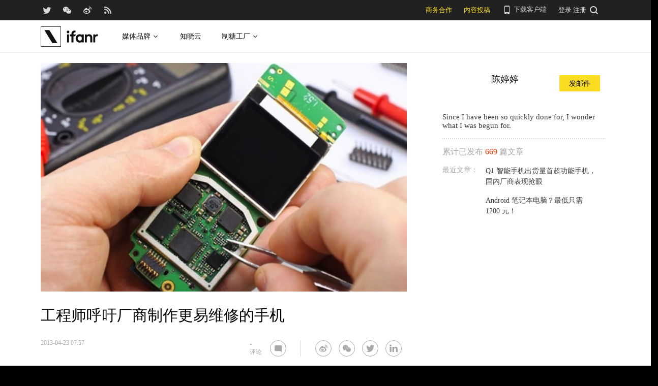

--- FILE ---
content_type: text/html; charset=UTF-8
request_url: https://www.ifanr.com/news/281418
body_size: 13775
content:
<!DOCTYPE html>
<html lang="zh-CN">
<head>
  <meta charset="UTF-8">
  <meta property="og:site_name" content="爱范儿" />
<meta property="og:type" content="article" />
<meta property="og:url" content="https://www.ifanr.com/news/281418" />
<meta property="og:title" content="工程师呼吁厂商制作更易维修的手机" />
<meta property="og:image" content="https://s3.ifanr.com/wp-content/uploads/2013/04/520.jpg" />
<meta name="weibo: article:create_at" content="2013-04-23 15:57:32" />
<meta name="weibo: article:update_at" content="2013-04-23 17:06:07" />
  <meta name="MSSmartTagsPreventParsing" content="true" />
  <meta http-equiv="imagetoolbar" content="no" />
  <meta name="robots" content="all" />
  <meta name="viewport" content="width=device-width, initial-scale=1.0, user-scalable=yes"/>
  <title> 工程师呼吁厂商制作更易维修的手机 | 爱范儿 </title>
  <link rel="shortcut icon" href="https://images.ifanr.cn/wp-content/themes/ifanr-5.0-pc/static/images/favicon.ico" />
  <link rel="dns-prefetch" href="//7tn0u2fl3q-dsn.algolia.net/">
  <link rel="dns-prefetch" href="//at.alicdn.com/">
  <link rel="dns-prefetch" href="//cdn.ifanr.cn/">
  <link rel="dns-prefetch" href="//images.ifanr.cn/">
  <link rel="dns-prefetch" href="//s3.ifanr.com/">
  <link rel="dns-prefetch" href="//sso.ifanr.com/">
  <meta name="theme-color" content="#000">
    <meta property="og:site_name" content="爱范儿" />
  <meta property="og:type" content="article" />
      <meta property="og:url" content="https://www.ifanr.com" />
      <script type="application/ld+json">
  {
    "@context": "http://schema.org",
    "@type": "Article",
    "headline":"",
    "mainEntityOfPage": {
      "@type": "WebPage",
      "@id": "https://www.ifanr.com/news/281418"
    },
    "image": "https://s3.ifanr.com/wp-content/uploads/2013/04/520.jpg",
    "datePublished": "2013-04-23 15:57:32",
    "dateModified":"2013-04-23 17:06:07",
    "author": {
      "@type": "Person",
      "name":"陈婷婷"
    },
     "publisher": {
      "@type": "Organization",
      "name": "ifanr",
      "logo": {
        "@type": "ImageObject",
        "url": "https://dl.ifanr.cn/ifanr/ifanr-logo.jpg"
      }
    },
    "description": ""
  }
  </script>

  
<!-- BEGIN Metadata added by Add-Meta-Tags WordPress plugin -->
<meta name="description" content="如今，一些厂商倾向于将手机设备打造地更精致更具流线型，时常会使用更封闭的设计和原材料，使得手机很难维修。根据 Mashable 的报道，近日 IEEE（国际..." />
<meta name="keywords" content="ifanr, 爱范儿, 3r 原则, ieee, 维修" />
<meta property="og:site_name" content="爱范儿" />
<meta property="og:type" content="article" />
<meta property="og:title" content="工程师呼吁厂商制作更易维修的手机" />
<meta property="og:url" content="https://www.ifanr.com/news/281418" />
<meta property="og:description" content="如今，一些厂商倾向于将手机设备打造地更精致更具流线型，时常会使用更封闭的设计和原材料，使得手机很难维修。根据 Mashable 的报道，近日 IEEE（国际..." />
<meta property="og:locale" content="zh_CN" />
<meta property="og:updated_time" content="2013-04-23T17:06:07+00:00" />
<meta property="og:image" content="https://s3.ifanr.com/wp-content/uploads/2013/04/520.jpg" />
<meta property="og:image:secure_url" content="https://s3.ifanr.com/wp-content/uploads/2013/04/520.jpg" />
<meta property="og:image:width" content="600" />
<meta property="og:image:height" content="375" />
<meta property="og:image:type" content="image/jpeg" />
<meta property="article:published_time" content="2013-04-23T15:57:32+00:00" />
<meta property="article:modified_time" content="2013-04-23T17:06:07+00:00" />
<meta property="article:author" content="https://www.ifanr.com/author/anthill562" />
<meta property="article:publisher" content="https://www.ifanr.com/" />
<meta property="article:tag" content="ifanr" />
<meta property="article:tag" content="爱范儿" />
<meta property="article:tag" content="3r 原则" />
<meta property="article:tag" content="ieee" />
<meta property="article:tag" content="维修" />
<meta name="twitter:card" content="summary_large_image" />
<meta name="twitter:site" content="@ifanr" />
<meta name="twitter:title" content="工程师呼吁厂商制作更易维修的手机" />
<meta name="twitter:description" content="如今，一些厂商倾向于将手机设备打造地更精致更具流线型，时常会使用更封闭的设计和原材料，使得手机很难维修。根据 Mashable 的报道，近日 IEEE（国际..." />
<meta name="twitter:image:src" content="https://s3.ifanr.com/wp-content/uploads/2013/04/520.jpg" />
<meta name="twitter:image:width" content="600" />
<meta name="twitter:image:height" content="375" />
<!-- END Metadata added by Add-Meta-Tags WordPress plugin -->

<link rel='dns-prefetch' href='//images.ifanr.cn' />
<link rel='dns-prefetch' href='//s.w.org' />
<link rel='dns-prefetch' href='//s3.ifanr.com' />
<link rel='stylesheet' id='videojs-css'  href='https://images.ifanr.cn/wp-content/plugins/more-editor-style/editor-function-button-style.css?ver=4.9.9' type='text/css' media='all' />
<link rel='stylesheet' id='doge-style-css'  href='//images.ifanr.cn/wp-content/themes/ifanr-5.0-pc/static/dist/app-85e04f4bc4.min.css?ver=4.9.9' type='text/css' media='all' />
<link rel='stylesheet' id='widgetbuzz-css'  href='//images.ifanr.cn/wp-content/plugins/ifanr-widget-buzz/dist/build/buzz.auto_create_ts_1446046962.css?ver=4.9.9' type='text/css' media='all' />
<link rel='https://api.w.org/' href='https://www.ifanr.com/wp-json/' />
<link rel="EditURI" type="application/rsd+xml" title="RSD" href="https://www.ifanr.com/xmlrpc.php?rsd" />
<link rel="wlwmanifest" type="application/wlwmanifest+xml" href="https://images.ifanr.cn/wp-includes/wlwmanifest.xml" /> 
<link rel='prev' title='时尚设计电商 Fab 估值 10 亿美元！' href='https://www.ifanr.com/news/281406' />
<link rel='next' title='英国运营商 EE 宣布其 4G 用户量已达 31.8 万' href='https://www.ifanr.com/news/281480' />
<link rel="canonical" href="https://www.ifanr.com/news/281418" />
<link rel="alternate" type="application/json+oembed" href="https://www.ifanr.com/wp-json/oembed/1.0/embed?url=https%3A%2F%2Fwww.ifanr.com%2Fnews%2F281418" />
<link rel="alternate" type="text/xml+oembed" href="https://www.ifanr.com/wp-json/oembed/1.0/embed?url=https%3A%2F%2Fwww.ifanr.com%2Fnews%2F281418&#038;format=xml" />
<script type="12a75641e1dc787fa2913919-text/javascript">
/* Try to get out of frames! */
var isAppsoWebsite = /^https?:\/\/(www\.)?ifanr\.com\/app\/?/.test(document.location.href);
if (window.top != window.self && !isAppsoWebsite) {
  window.top.location = self.location.href;
}

var ga = ga || function() {(ga.q = ga.q || []).push(arguments)};

var STATIC_URL = "https://images.ifanr.cn/wp-content/themes/ifanr-5.0-pc/static/";
var POST_DEFAULT_THUMBNAIL_SMALL = "https://images.ifanr.cn/wp-content/themes/ifanr-5.0-pc/static/images/ifanr/article-default-thumbnail-small.jpg";
var POST_DEFAULT_THUMBNAIL_MIDDLE = "https://images.ifanr.cn/wp-content/themes/ifanr-5.0-pc/static/images/ifanr/article-default-thumbnail-middle.jpg";
var IMG_LARGE = "720",
    IMG_MEDIUM = "320",
    IMG_SMALL = "260",
    IMG_XSMALL = "100";
</script>
  

  <script type="12a75641e1dc787fa2913919-text/javascript">
    USER = {};
    USER.SSO_URL_MYACCOUNT = 'https://sso.ifanr.com/myaccount/';
    USER.SSO_URL_LOGIN = 'https://sso.ifanr.com/embed/login/' + '?referer=' + location.origin;
    USER.SSO_URL_REGISTER = 'https://sso.ifanr.com/embed/login/#register' + '?referer=' + location.origin;
    USER.SSO_URL_LOGOUT = '';
    USER.SSO_USER_ACTIVITY = 'https://sso.ifanr.com/myactivity/';

    IFR = {};
    IFR.apiUrl = '/api/v3.0/';
    IFR.staticUrl = "https://images.ifanr.cn/wp-content/themes/ifanr-5.0-pc/static/"
    IFR.slideNum = 3;
    IFR.apiNonce = {
      appkey: 'lI5287M8UyxBI98U2YKq',
      timestamp: '1769822883',
      sign: 'd02a301228d359296f762dbebb3d3d86'
    };
    IFR.ssoHost = 'https://sso.ifanr.com/';

    IFR.COLLECTION_LOAD_MORE_URL = '';

      </script>

  

</head>

<body class="news-template-default single single-news postid-281418" data-component="TextClamp">
  <div class="page-body">

        <div id="progress-bar"><div class="white"></div><div class="red"></div></div>

    <div class="sidebar-drawer-menu-overlay js-drawer-menu-overlay--hide"
    data-component="DrawerMenuOverlay">
  <div class="sidebar-drawer-menu">
    <header class="sidebar-drawer-menu__title menu-wrap-seprator">分类</header>
    <div class="menu-wrap">
      <ul>
                <li class="menu-wrap__item menu-wrap-seprator"><a href="https://www.ifanr.com/category/aigc">AIGC</a></li>
                <li class="menu-wrap__item menu-wrap-seprator"><a href="https://www.ifanr.com/category/cartoon-saloon">Cartoon Saloon</a></li>
                <li class="menu-wrap__item menu-wrap-seprator"><a href="https://www.ifanr.com/category/ces2018">CES 2018</a></li>
                <li class="menu-wrap__item menu-wrap-seprator"><a href="https://www.ifanr.com/category/cesaisa">CES Asia</a></li>
                <li class="menu-wrap__item menu-wrap-seprator"><a href="https://www.ifanr.com/category/ces2019">CES2019</a></li>
                <li class="menu-wrap__item menu-wrap-seprator"><a href="https://www.ifanr.com/category/ifanq">ifanQ</a></li>
                <li class="menu-wrap__item menu-wrap-seprator"><a href="https://www.ifanr.com/category/top-rank">ifanRank</a></li>
                <li class="menu-wrap__item menu-wrap-seprator"><a href="https://www.ifanr.com/category/ifanrank">ifanrank</a></li>
                <li class="menu-wrap__item menu-wrap-seprator"><a href="https://www.ifanr.com/category/top-rank/ifanrank-top-rank">ifanRank</a></li>
                <li class="menu-wrap__item menu-wrap-seprator"><a href="https://www.ifanr.com/category/ifanrank-2018">ifanRank 2018</a></li>
                <li class="menu-wrap__item menu-wrap-seprator"><a href="https://www.ifanr.com/category/mindtalk">MindTalk</a></li>
                <li class="menu-wrap__item menu-wrap-seprator"><a href="https://www.ifanr.com/category/mwc-2018">MWC 2018</a></li>
                <li class="menu-wrap__item menu-wrap-seprator"><a href="https://www.ifanr.com/category/interviews">专访</a></li>
                <li class="menu-wrap__item menu-wrap-seprator"><a href="https://www.ifanr.com/category/product">产品</a></li>
                <li class="menu-wrap__item menu-wrap-seprator"><a href="https://www.ifanr.com/category/people">人物</a></li>
                <li class="menu-wrap__item menu-wrap-seprator"><a href="https://www.ifanr.com/category/business">公司</a></li>
                <li class="menu-wrap__item menu-wrap-seprator"><a href="https://www.ifanr.com/category/candysign">制糖工厂</a></li>
                <li class="menu-wrap__item menu-wrap-seprator"><a href="https://www.ifanr.com/category/%e5%95%86%e4%b8%9a">商业</a></li>
                <li class="menu-wrap__item menu-wrap-seprator"><a href="https://www.ifanr.com/category/%e5%9b%be%e8%ae%b0">图记</a></li>
                <li class="menu-wrap__item menu-wrap-seprator"><a href="https://www.ifanr.com/category/%e5%a5%bd%e8%8e%b1%e5%9d%9e">好莱坞</a></li>
                <li class="menu-wrap__item menu-wrap-seprator"><a href="https://www.ifanr.com/category/%e5%b0%8f%e7%a8%8b%e5%ba%8f">小程序</a></li>
                <li class="menu-wrap__item menu-wrap-seprator"><a href="https://www.ifanr.com/category/%e5%b9%bf%e5%91%8a">广告</a></li>
                <li class="menu-wrap__item menu-wrap-seprator"><a href="https://www.ifanr.com/category/%e6%96%87%e5%a8%b1">文娱</a></li>
                <li class="menu-wrap__item menu-wrap-seprator"><a href="https://www.ifanr.com/category/innovation">新创</a></li>
                <li class="menu-wrap__item menu-wrap-seprator"><a href="https://www.ifanr.com/category/%e6%96%b0%e6%b6%88%e8%b4%b9">新消费</a></li>
                <li class="menu-wrap__item menu-wrap-seprator"><a href="https://www.ifanr.com/category/ifanrnews">早报</a></li>
                <li class="menu-wrap__item menu-wrap-seprator"><a href="https://www.ifanr.com/category/evaluation">模范评测</a></li>
                <li class="menu-wrap__item menu-wrap-seprator"><a href="https://www.ifanr.com/category/%e6%b1%bd%e8%bd%a6">汽车</a></li>
                <li class="menu-wrap__item menu-wrap-seprator"><a href="https://www.ifanr.com/category/game-special">游戏</a></li>
                <li class="menu-wrap__item menu-wrap-seprator"><a href="https://www.ifanr.com/category/ifanr">爱范儿</a></li>
                <li class="menu-wrap__item menu-wrap-seprator"><a href="https://www.ifanr.com/category/special">特稿</a></li>
                <li class="menu-wrap__item menu-wrap-seprator"><a href="https://www.ifanr.com/category/life">生活</a></li>
                <li class="menu-wrap__item menu-wrap-seprator"><a href="https://www.ifanr.com/category/%e7%a1%ac%e4%bb%b6">硬件</a></li>
                <li class="menu-wrap__item menu-wrap-seprator"><a href="https://www.ifanr.com/category/tangzhi">糖纸</a></li>
                <li class="menu-wrap__item menu-wrap-seprator"><a href="https://www.ifanr.com/category/tangzhi-evaluation">糖纸众测</a></li>
                <li class="menu-wrap__item menu-wrap-seprator"><a href="https://www.ifanr.com/category/%e8%8c%83%e8%af%84">范评</a></li>
                <li class="menu-wrap__item menu-wrap-seprator"><a href="https://www.ifanr.com/category/intelligentcar">董车会</a></li>
                <li class="menu-wrap__item menu-wrap-seprator"><a href="https://www.ifanr.com/video">视频</a></li>
                <li class="menu-wrap__item menu-wrap-seprator"><a href="https://www.ifanr.com/category/%e8%ae%be%e8%ae%a1">设计</a></li>
                <li class="menu-wrap__item menu-wrap-seprator"><a href="https://www.ifanr.com/category/review">评测</a></li>
                <li class="menu-wrap__item menu-wrap-seprator"><a href="https://www.ifanr.com/category/%e8%bd%af%e4%bb%b6">软件</a></li>
                <li class="menu-wrap__item menu-wrap-seprator"><a href="https://www.ifanr.com/category/future">近未来</a></li>
              </ul>
            <div class="special-section">
              </div>
    </div>
  </div>
</div>
          <header class="c-global-header" data-component="Navbar" role="navigation" aria-label="网站导航">
      <div class="c-header-sns" data-component="UserPanel">
  <div class="c-header-sns__wrapper">
    <div class="c-header-sns__icons">
      <a class="ifanrx ifanrx-twitter1"
         href="https://x.com/ifanr"
         aria-label="爱范儿官方 Twitter"
         ga-bind="click" ga-action="Clicktwitter" ga-category="ArticlePage_Topbar" ga-label="TwitterButton"></a>
      <a class="ifanrx ifanrx-wechat1"
         href="https://www.ifanr.com/weixin"
         aria-label="爱范儿官方微信"
         ga-bind="click" ga-action="ClickWeChat" ga-category="ArticlePage_Topbar" ga-label="WeChatButton"></a>
      <a class="ifanrx ifanrx-weibo1"
         href="http://weibo.com/ifanr"
         aria-label="爱范儿官方微博"
         ga-bind="click" ga-action="ClickWeibo" ga-category="ArticlePage_Topbar" ga-label="WeiboButton"></a>
      <a class="ifanrx ifanrx-rss1"
         href="https://www.ifanr.com/feed"
         aria-label="爱范儿 RSS"
         ga-bind="click" ga-action="ClicktRss" ga-category="ArticlePage_Topbar" ga-label="RssButton"></a>
    </div>
    <div class="c-header-sns__about">
      <a class="c-header-navbar__cooperation" href="https://www.ifanr.com/adinfo" ga-category="ArticlePage_Topbar"
         ga-bind="click" ga-category="Bar" ga-action="Cooperation">商务合作</a>
      <a class="c-header-navbar__report" href="https://www.ifanr.com/about/contribute/" ga-category="ArticlePage_Topbar"
         ga-bind="click" ga-category="Bar" ga-action="Report">内容投稿</a>
      <div class="c-header-sns__about--hover" href="javascript:;">
        <a href="/ifanr-app-download/" target="_blank" ga-category="ArticlePage_Topbar" ga-bind="click">
          <i class="ifanrx ifanrx-phone icon-phone"></i>
          下载客户端
        </a>
        <div class="c-download-client o-navbar-tooltip" ga-bind="hover" ga-action="" ga-category="ArticlePage_Topbar">
          <img src="https://images.ifanr.cn/wp-content/themes/ifanr-5.0-pc/static/images/ifanr-app.png" alt="下载客户端">
          <div class="o-navbar-tooltip__spliter"></div>
          <img src="https://images.ifanr.cn/wp-content/themes/ifanr-5.0-pc/static/images/ifanr/ifanr-nav-logo.svg" alt="爱范儿 logo">
        </div>
      </div>
      <ul class="c-global-navbar__user c-user-bar" data-component="SSOUser">
        <li class="js-navbar-user-unauthenticated c-user-bar__unauthenticated">
          <div class="c-global-navbar-login js-button-login" ga-bind="click" ga-category="Login" ga-action="ClickLogin"
             ga-label="LoginButton" role="link" aria-label="登录">登录</div>
        </li>
        <li class="js-navbar-user-unauthenticated c-user-bar__unauthenticated">
          <div class="c-global-navbar-login js-button-register" ga-bind="click" ga-category="ArticlePage_Topbar"
             ga-action="ToSign-up" ga-label="Sign-upButton" role="link" aria-label="注册">注册</div>
        </li>
        <li class="js-navbar-user-authenticated c-user-bar__authenticated is-hidden">
          <img class="js-user-avatar c-user-bar__avatar" src="" ga-bind="click" ga-category="ArticlePage_Topbar"
               ga-action="Profile" ga-label="enter">
        </li>
        <div class="user-panel hidden">
  <div class="user-card">
    <div class="user-info">
      <img class="user-info__avatar" src="#" alt="" ga-bind="click" ga-category="Head" ga-action="Profile" ga-label="avator">
      <div class="user-info__nickname-email">
        <span class="user-info__nickname"></span>
        <span class="user-info__email"></span>
      </div>
      <a href="https://sso.ifanr.com/myaccount/" target="_blank" class="cover-block">
      
      </a>
    </div>
    <ul class="user-nav">
      <li><a href="https://sso.ifanr.com/myactivity/" ga-bind="click" ga-category="Head" ga-action="Profile" ga-label="myrecent" target="_blank">我的动态</a></li>
      <li><a href="https://sso.ifanr.com/mymessage/" ga-bind="click" ga-category="Head" ga-action="Profile" ga-label="notice" target="_blank">消息中心<span class="notification-count"></span></a></li>
      <li><a href="https://sso.ifanr.com/mycollection/" ga-bind="click" ga-category="Head" ga-action="Profile" ga-label="mycollection" target="_blank">我的收藏</a></li>
      <li><a href="https://sso.ifanr.com/myaccount/" ga-bind="click" ga-category="Head" ga-action="Profile" ga-label="mysetting" target="_blank">账户设置</a></li>
    </ul>
    <a href="https://sso.ifanr.com/logout/" class="user-card__logout-link" ga-bind="click" ga-category="Head" ga-action="Profile" ga-label="logout">退出登录</a>
  </div>
</div>      </ul>
      <div class="c-header-navbar__search">
        <a href="javascript:;" aria-label="搜索">
          <i class="js-navbar-search-btn ifanrx ifanrx-search" ga-bind="click" ga-category="ArticlePage_Topbar"
             ga-action="search" ga-label="searchbutton"></i>
        </a>
      </div>
    </div>
  </div>
</div>

  
      <div class="c-header-navbar c-header-navbar__white" data-component="Navbar">
  <div class="c-header-navbar__content" role="navigation" aria-label="网站导航">
    <div class="c-header-navbar－content__left">
      <a href="https://www.ifanr.com/" ga-bind="click" ga-category="ArticlePage_Header" ga-action="Clickifanr" ga-label="ifanr Button" aria-label="返回首页">
        <img class="c-header-navbar__logo" src="https://images.ifanr.cn/wp-content/themes/ifanr-5.0-pc/static/images/ifanr/ifanr-white-logo.svg" alt="爱范儿 LOGO">
      </a>
      <ul class="c-header-navigation">
        <li class="c-header-navigation__item" style="cursor: default">
          媒体品牌
          <img class="c-header-navigation__item-arrow" src="https://images.ifanr.cn/wp-content/themes/ifanr-5.0-pc/static/images/navbar-arrow-dark.svg" />
          <div class="c-header-navigation__item-panel-box" style="width: 1120px; left: -160px">
            <div class="c-header-navigation__item-panel">
              <div class="c-qrcode-box">
                <img class="c-qrcode-box__img" src="https://images.ifanr.cn/wp-content/themes/ifanr-5.0-pc/static/images/qrcode/ifanr.png" />
                <div class="c-qrcode-box__brand">爱范儿</div>
                <div class="c-qrcode-box__description">关注明日产品的数字潮牌</div>
              </div>
              <div class="c-qrcode-box">
                <img class="c-qrcode-box__img" src="https://images.ifanr.cn/wp-content/themes/ifanr-5.0-pc/static/images/qrcode/appso.png" />
                <div class="c-qrcode-box__brand">APPSO</div>
                <div class="c-qrcode-box__description">先进工具，先知先行，AIGC 的灵感指南</div>
              </div>
              <div class="c-qrcode-box">
                <img class="c-qrcode-box__img" src="https://images.ifanr.cn/wp-content/themes/ifanr-5.0-pc/static/images/qrcode/dongchehui.png" />
                <div class="c-qrcode-box__brand">董车会</div>
                <div class="c-qrcode-box__description">造车新时代，明日出行家</div>
              </div>
              <div class="c-qrcode-box">
                <img class="c-qrcode-box__img" src="https://images.ifanr.cn/wp-content/themes/ifanr-5.0-pc/static/images/qrcode/coolbuy.png" />
                <div class="c-qrcode-box__brand">玩物志</div>
                <div class="c-qrcode-box__description">探索城市新生活方式，做你的明日生活指南</div>
              </div>
            </div>
          </div>
        </li>
        <li class="c-header-navigation__item">
          <a href="https://cloud.minapp.com/?utm_source=ifanr&utm_medium=navigation" target="_blank" ga-bind="click" ga-category="MainPage_Header" ga-action="ClickCloudminapp" ga-label="CloudMinapp Button">知晓云</a>
        </li>
        <li class="c-header-navigation__item" style="cursor: default">
          制糖工厂
          <img class="c-header-navigation__item-arrow" src="https://images.ifanr.cn/wp-content/themes/ifanr-5.0-pc/static/images/navbar-arrow-dark.svg" />
          <div class="c-header-navigation__item-panel-box" style="width: 374px; left: -20px">
            <div class="c-header-navigation__item-panel" style="bottom: 45px">
              <div class="c-candysign-box">
                <div>
                  <img class="c-candysign-box__logo" src="https://images.ifanr.cn/wp-content/themes/ifanr-5.0-pc/static/images/navbar-candysign-logo.svg" />
                  <span>扫描小程序码，了解更多</span>
                  <img class="c-candysign-box__arrow" src="https://images.ifanr.cn/wp-content/themes/ifanr-5.0-pc/static/images/navbar-candysign-arrow.svg" />
                </div>
                <img class="c-candysign-box__qrcode" src="https://images.ifanr.cn/wp-content/themes/ifanr-5.0-pc/static/images/qrcode/candysign.png" />
              </div>
            </div>
          </div>
        </li>
      </ul>
    </div>
  </div>
</div>
  
  <div class="c-content-search c-content-search_modal" data-component="Search" role="search" aria-label="搜索">
  <div class="c-content-search__input">
    <i class="c-content-search__close ifanrx ifanrx-guanbi-sousuolan js-search-close-btn"></i>
    <input class="js-modal-search-input" type="input" name="" placeholder="请输入关键字" data-query="">
    <i class="c-content-search__search ifanrx ifanrx-sousuo-sousuolan js-modal-search-btn" href=""></i>
  </div>
  <div class="clearfix c-content-search__empty-box is-hidden js-search-empty">
    <div class="c-content-hot__search">
      <div class="c-content-hot__label">热门搜索</div>
        <ul class="c-header-search__hot-word">
        </ul>
    </div>
      </div>
  <div class="c-content-search__result js-search-result is-hidden" role="list" aria-label="搜索结果">
      <p class="c-content-search-result__title">为您查询到 <span class="js-search-result-count"></span> 篇文章</p>
      <ul class="js-search-result-list"></ul>
      <button class="c-search-load-more js-search-load-more">加载更多</button>
  </div>
  <div class="c-content-search__loading js-search-loading"></div>
</div></header>    
      <div class="o-single-wrapper ">
    <div class="o-single" data-category="">
      <div class="o-single-content" id="article-content-wrapper">
        <div class="o-single-content__body o-single-content__body--main">
                    <div id="article-header" class="o-single-content__header">
            <img src="https://s3.ifanr.com/wp-content/uploads/2013/04/520.jpg!720" alt="" width="100%">
          </div>
                    <div class="o-single-content__body c-single-normal__header" id="content-meta-header">
            <div class="o-single-normal-content">
              <h1 class="c-single-normal__title">工程师呼吁厂商制作更易维修的手机</h1>
            </div>
          </div>
          <div class="o-single-content__body__content">
              <div id="ArticleContentMeta" data-component="ArticleContentMeta">
  <div class="c-meta-share__left">
    <div class="c-article-header-meta" role="group" aria-label="文章信息">
      <a class="text-link" href="https://www.ifanr.com/news/" ga-bind="click" ga-action="ClickCategory" ga-category="ArticlePage_Category" ga-label="ArticlePage_CategoryButton" target="_blank" aria-label="文章分类">
        <p class="c-article-header-meta__category"></p>
      </a>
      <p class="c-article-header-meta__time"
         data-timestamp="1366703852" aria-label="发布时间">2013-04-23 15:57</p>
    </div>
  </div>
  <div class="c-meta-share__right">
    <aside>
      <div class="c-article-count" data-post-id="281418"><p class="js-placeholder-comments-counter"> - </p> 评论</div>
      <div
          class="c-social-bar c-social-bar--horizontal c-social-bar--circle c-social-bar--sqaured c-single-video-share-bar__medias"
          data-component="SocialBar"
          data-post-id="281418">
        <button class="c-social-bar__icon c-social-bar__icon--comment js-goto-comments" aria-label="查看评论"></button>

        <div class="social-bar--horizontal_divider"></div>

        <a class="c-social-bar__icon c-social-bar__icon--weibo" ga-bind="click" ga-category="SharePage_Top" ga-action="ClickShareLinkButton" ga-label="T_WeiboButton"
           href="http://v.t.sina.com.cn/share/share.php?url=https://www.ifanr.com/news/281418&title=工程师呼吁厂商制作更易维修的手机" target="_blank" rel="nofollow noopener noreferrer" aria-label="分享到微博"></a>
        <div class="c-social-bar__icon c-social-bar__icon--wechat" ga-bind="hover" ga-category="SharePage_Top" ga-action="ClickShareLinkButton" ga-label="T_WechatButton">
          <div class="c-social-bar__icon--wechat__qrcode c-popup-qrcode">
            <div class="c-popup-qrcode__title">分享到微信</div>
            <div class="js-qrcode" data-qrcode-class="c-popup-qrcode__image"></div>
            <div class="c-popup-qrcode__hint">使用微信扫码将网页分享到微信</div>
          </div>
        </div>
        <a class="c-social-bar__icon c-social-bar__icon--twitter" ga-bind="click" ga-category="SharePage_Top" ga-action="ClickShareLinkButton" ga-label="T_TwitterButton"
           href="https://twitter.com/intent/tweet?button_hashtag=ifanr&text=工程师呼吁厂商制作更易维修的手机&url=https://www.ifanr.com/news/281418"
           target="_blank" rel="nofollow noopener noreferrer" aria-label="分享到 Twitter"></a>
        <a class="c-social-bar__icon c-social-bar__icon--linkedin" ga-bind="click" ga-category="SharePage_Top" ga-action="ClickShareLinkButton" ga-label="T_LinkedinButton"
           href="https://www.linkedin.com/shareArticle?title=工程师呼吁厂商制作更易维修的手机&url=https://www.ifanr.com/news/281418&summary=&source=ifanr"
           target="_blank" rel="nofollow noopener noreferrer" aria-label="分享到 LinkedIn"></a>
      </div>
    </aside>
  </div>
</div>
          </div>
            
<article class="o-single-content__body__content c-article-content s-single-article js-article">
  
<p>如今，一些厂商倾向于将手机设备打造地更精致更具流线型，时常会使用更封闭的设计和原材料，使得手机很难维修。根据 <a href="http://mashable.com/2013/04/22/repairable-cell-phones/?utm_medium=feed&amp;utm_source=feedburner&amp;utm_campaign=Feed%3A+Mashable+%28Mashable%29">Mashable</a> 的报道，近日 IEEE（国际电气与电子工程师协会）就呼吁手机厂商将设备打造地更易维修，而这一切的出发点则是保护环境以及节省资金。</p>
<p>很早之前，社会就在提倡 3R 原则，即减量化（reduce）、再使用（reuse）和再循环（recycle）。IEEE 认为手机可维修（repairable）跟 3R 一样重要。IEEE 称在 2013 年，全球会有超过 17 亿部手机出货到零售商手中。在制造过程中，平均每部手机会消耗掉 74 公斤的原材料，而芯片制作则需超过 30 升的水。</p>
<p>IEEE 建议通过适度的设计变化，将手机的寿命延长至 4 年，这样对环境造成的不利影响就能减少约 40%。现在的厂商应该先将设备制作地更容易维修，而这种易维修的手机将是二级市场的有利储备。另外在短期内，手机的可修性也是一个有利特点，除了让厂商对自己在保护环境上感觉良好外，还可以节省资金。</p>
<p>iFixit CEO 兼 IEEE 成员 Kyle Wiens 表示：“一些简单的做法就可以很大地提高手机的可维修度，比如制作可打开的后盖，使用螺丝而不是粘合剂，为容易破坏的部分提供简单的维修方法等。”</p>
<p>题图来自 <a href="http://mashable.com/2013/04/22/repairable-cell-phones/?utm_medium=feed&amp;utm_source=feedburner&amp;utm_campaign=Feed%3A+Mashable+%28Mashable%29">Mashable</a></p>

  </article>
<div id="article-content" class="o-single-content__body__content c-article-meta">
    <div id='tangzhi-card'></div>
    <div class="c-article-tags">
                    <a ga-bind="click" ga-action="ToLabelpage" ga-category="ArticlePage_Label" ga-label="LabelButton" href="https://www.ifanr.com/tags/3r-%e5%8e%9f%e5%88%99" class="c-article-tags__item">3R 原则</a>
                    <a ga-bind="click" ga-action="ToLabelpage" ga-category="ArticlePage_Label" ga-label="LabelButton" href="https://www.ifanr.com/tags/ieee" class="c-article-tags__item">IEEE</a>
                    <a ga-bind="click" ga-action="ToLabelpage" ga-category="ArticlePage_Label" ga-label="LabelButton" href="https://www.ifanr.com/tags/%e7%bb%b4%e4%bf%ae" class="c-article-tags__item">维修</a>
            </div>
</div>          <div class="o-single-content__body__content">
              <div class="c-article-likes" data-component="ArticleLikes" data-post-id="281418">
  <div class="c-article-share__button" ga-bind="hover" ga-action="HoverShareCard" ga-category="ArticlePage_Share" ga-label="ShareButton">
    <span class="c-article-share__button_word">分享</span>
    <i class="ifanrx ifanrx-dropdown"></i>
    <div class="c-article-share__card">
      <div class="c-article-share__card__left">
        <aside>
          <div class="c-social-bar c-social-bar--vertical c-social-bar--colored c-social-bar--sqaured"
               data-component="SocialBar"
               data-post-id="281418">
            <a class="c-social-bar__icon c-social-bar__icon--weibo" target="_blank" ga-bind="click" ga-category="SharePage_Footer" ga-action="ClickShareLinkButton" ga-label="F_WeiboButton"
              href="http://v.t.sina.com.cn/share/share.php?url=https://www.ifanr.com/news/281418&title=工程师呼吁厂商制作更易维修的手机"
              aria-label="分享到微博">
              <span class="c-social-bar__icon_hint">分享到微博</span></a>
            <a class="c-social-bar__icon c-social-bar__icon--twitter" ga-bind="click" ga-category="SharePage_Footer" ga-action="ClickShareLinkButton" ga-label="F_TwitterButton"
              href="https://twitter.com/intent/tweet?button_hashtag=ifanr&text=工程师呼吁厂商制作更易维修的手机&url=https://www.ifanr.com/news/281418"
              aria-label="分享到 Twitter">
              <span class="c-social-bar__icon_hint">分享到Twitter</span></a>
            <a class="c-social-bar__icon c-social-bar__icon--linkedin" ga-bind="click" ga-category="SharePage_Footer" ga-action="ClickShareLinkButton" ga-label="F_LinkedinButton"
              href="https://www.linkedin.com/shareArticle?title=工程师呼吁厂商制作更易维修的手机&url=https://www.ifanr.com/news/281418&summary=&source=ifanr"
              aria-label="分享到 LinkedIn">
              <span class="c-social-bar__icon_hint">分享到LinkedIn</span></a>
          </div>
        </aside>
      </div>
      <div class="c-article-share__card__right">
        <div class="js-qrcode" data-qrcode-class="c-article-share-qrcode"></div>
        <div class="c-article-share-qrcode__hint">扫一扫分享到微信</div>
      </div>
    </div>
  </div>
  </div>
          </div>
            <div class="o-single-content__body__content">
  <div class="c-jiong c-jiong--block c-jiong-report">
  </div>
</div>
            <div class="o-single-content__body__content c-jiong-bottom">
    </div>          <div class="o-single-content__body__content">
              <div id="article-comments"
     class="c-article-comments "
     data-component="ArticleCommentsComponent"
     data-post-id="281418">

    <div class="c-article-comments-item is-unauthenticated js-article-comments-post-field">
    <div class="c-article-comments-item__info">
      <form class="c-article-comments-form is-unauthenticated js-article-comments-post-form">
        <div class="c-article-comments-form__headline">
          <div class="c-article-comments-form__head">
            <nav class="c-article-comments__nav">
              <div class="c-card-category c-article-comments__headline js-placeholder-comments-text">全部评论 (<span class="js-placeholder-comments-counter">-</span>)</div>
              <span class="c-comment-label">
                <button class="is-active js-comments-sorting" data-comment-sort="rate">最热</button>
                <button class="js-comments-sorting" data-comment-sort="time">最新</button>
              </span>
            </nav>
          </div>
        </div>
        <div class="c-article-comments-form__textarea">
          <input  class="c-article-comments-form__input c-article-comments-form__user"
                  type="email"
                  name="author_email"
                  placeholder="你的邮箱*"
                  required
                  style="display: none;">
          <input  class="c-article-comments-form__input c-article-comments-form__user"
                  type="text"
                  name="author_name"
                  placeholder="你的昵称*"
                  required
                  style="display: none;">
          <div class='c-article-comments-form__input--textarea--box js-publish-comment-box'>
            <img  class="c-article-comments-form-left__avatar js-user-avatar"
              src="https://images.ifanr.cn/wp-content/themes/ifanr-5.0-pc/static/images/default-avatar.jpg"
              alt="">
            <textarea class="c-article-comments-form__input c-article-comments-form__input--textarea"
              name="content"
              placeholder=""
              disabled="true"
              aria-label="你的评论"></textarea>
            <div class="c-article-comments-form__placeholder"><a>登录</a>，参与讨论前请先登录</div>
          </div>
        </div>
        <div class="c-article-comments-form__bottom-wrap">
          <label class="c-article-comments-form__notifier" for="comment-email-notifier">
            <input type="checkbox" id="comment-email-notifier">收到回复邮件通知我</label>
          <button type="button" class="c-article-comments-form__submit js-submit-comment">发表评论</button>
          <div class="c-article-comments-form__toast js-submit-toast"><p>评论在审核通过后将对所有人可见</p></div>
        </div>

        <input type="hidden" name="post_id" value="281418">
        <input type="hidden" name="author_source" value="web" />
        <input type="hidden" name="comment_mail_notify" value="0" />
        <input type="hidden" name="comment_weixin_notify" value="0" />
      </form>
    </div>
  </div>
    <div class="c-article-comments__hint js-comments-hint"> 正在加载中 </div>

  <div class="c-article-comments__body is-hidden js-comments-body">

    <ul class="c-article-comments__list js-comments-list">
          </ul>

    <div class="c-article-comments-item__load-more">

      <button class="c-article-comments__view-all js-comments-show-more">查看更多评论</button>
    </div>
  </div>
</div>
          </div>
          <div class=" o-single-content__body__content">
              <div class="footer-rec-posts" id="footerRecPosts" data-component="FooterRecPosts" data-post-id="281418" role="banner" aria-label="推荐文章">
    <div class="inner-box" id="footer-articles-collection">
        <h3 class="footer-articles-title">推荐文章</h3>
            </div>
</div>          </div>
        </div>
      </div>
      <div class="o-single-aside">
        <div class="o-single-aside__body" data-start-at="#article-header" data-stop-at="#footer" data-sibling="#single-content-wrapper">
            <div class="o-widget c-card-author" role="complementary" aria-label="作者信息">
  <!--<h5 class="c-card-category">作者</h5>-->
  <div class="c-card c-card-author__info">
    <a ga-bind="click" ga-action="ClickToAuthor" ga-category="ArticlePage_sidebar" ga-label="AuthorButton" class="c-card-author__info__avatar" href="https://www.ifanr.com/author/anthill562" target="_blank" aria-label="作者主页"><div class="avatar" style="background-image: url()"></div></a>
    <div class="c-card-author__info__contacts">
      <a ga-bind="click" ga-action="ClicktAuthorE-mail" ga-category="ArticlePage_sidebar" ga-label="AuthorE-mailButton" class="c-card-author__contact" href="/cdn-cgi/l/email-protection#a5d1cccbd1cccbe5ccc3c4cbd78bc6cac8" target="_blank">发邮件</a>
    </div>
    <a ga-bind="click" ga-action="ClickToAuthor" ga-category="ArticlePage_sidebar" ga-label="AuthorButton" class="c-card-author__wrapper" href="https://www.ifanr.com/author/anthill562" target="_blank">
      <p class="c-card-author__name">陈婷婷</p>
            </a>
  </div>

  <div class="c-card c-card-author__intro">
    <p>Since I have been so quickly done for, I wonder what I was begun for.</p>
  </div>
  <div class="c-card c-card-author__recent">
    <p class="c-card-author__total">累计已发布 <span class="c-card-author__number">669</span> 篇文章 </p>
    <div class="c-card">
      <span class="c-card-author__recent__article_title ">最近文章：</span>
      <div class="c-card-author__recent__article">
                      <a ga-bind="click" ga-action="ReadAuthorRecentArticle" ga-category="ArticlePage_sidebar" ga-label="AuthorRecentArticle" href="https://www.ifanr.com/news/283326" target="_blank">Q1 智能手机出货量首超功能手机，国内厂商表现抢眼</a>
                      <a ga-bind="click" ga-action="ReadAuthorRecentArticle" ga-category="ArticlePage_sidebar" ga-label="AuthorRecentArticle" href="https://www.ifanr.com/news/283294" target="_blank">Android 笔记本电脑？最低只需 1200 元！</a>
                </div>
    </div>

  </div>
</div>
<section class="column-widget js-current-column-widget" data-component="CurrentColumnWidget" data-post-id="281418">
  <div class="widget-header">
    <h3><span>本篇来自栏目</span></h3>
  </div>
  <div class="js-column-inject-point">
      </div>
    <a ga-bind="click" ga-category="ArticlePage_sidebar" ga-action="ClickColumn" ga-label="SubscribeButton" class="column-widget-items__item u-block" href="https://www.ifanr.com/ifanr-app-download/" target="_blank">
    <div class="unlock-subscription" >解锁订阅模式，获得更多专属优质内容</div>
  </a>
</section>
        </div>
      </div>
    </div>
  </div>
    <div id="prevNextPostCard" role="navigation" aria-label="文章导航">
    <div ga-bind="click" ga-action="click" ga-category="Domain" ga-label="NextArticle" class="inner-box" style="background-image:url('https://s3.ifanr.com/wp-content/uploads/2013/04/621.jpg!320')" role="link" aria-label="下一篇：英国运营商 EE 宣布其 4G 用户量已达 31.8 万">
    <a href="https://www.ifanr.com/news/281480">
      <p><span class="prev-next-post-btn">下一篇</span><span class="ifr-relative-time">2013-04-23 17:41</span></p>
      <h3>英国运营商 EE 宣布其 4G 用户量已达 31.8 万</h3>
    </a>
  </div>
      <div ga-bind="click" ga-action="click" ga-category="Domain" ga-label="FrontArticle" class="inner-box" style="background-image:url('https://s3.ifanr.com/wp-content/uploads/2013/04/fab-fabcom-december-2011-bi-dng.jpg!320')" role="link" aria-label="上一篇：时尚设计电商 Fab 估值 10 亿美元！">
    <a href="https://www.ifanr.com/news/281406">
      <p><span class="prev-next-post-btn">上一篇</span><span class="ifr-relative-time">2013-04-23 15:13</span></p>
      <h3>时尚设计电商 Fab 估值 10 亿美元！</h3>
    </a>
  </div>
  </div>

          <div class="u-clearfix footer-content"></div>
<div class="ifanr-footer" role="contentinfo" aria-label="网站页脚">
  <div class="c-footer" id="footer">
    <div class="o-wrapper">
      <div class="u-clearfix"></div>
      <div class="c-footer__logo">
      </div>
      <div class="c-footer__container">
        <div class="c-footer__navigation" role="navigation" aria-label="品牌信息导航">
          <div>爱范儿，关注明日产品的数字潮牌</div>
          <a href="https://www.ifanr.com" ga-bind="click" ga-category="Footer" ga-action="ClickIfanr"
             ga-label="ifanrButton">爱范儿</a>
          <a href="/app/" ga-bind="click" ga-category="Footer" ga-action="ClickAppSo" ga-label="AppSoButton">AppSo</a>
          <a href="/category/intelligentcar" ga-bind="click" ga-category="Footer" ga-action="ClickTime2Drive"
             ga-label="Time2DriveButton">董车会</a>
          <a href="https://minapp.com/miniapp/" target="_blank" ga-bind="click" ga-category="Footer"
             ga-action="ClickMinapp" ga-label="MinappButton">知晓程序</a>
        </div>
        <div class="c-footer__navigation c-footer-nav-aboutus" role="navigation" aria-label="关于爱范儿">
          <div>关于爱范儿</div>
          <a href="https://www.ifanr.com/about/our-team/" ga-bind="click" ga-category="Footer" ga-action="ClickAboutWe"
             ga-label="AboutWeButton">关于我们</a>
          <a href="https://www.ifanr.com/shequguize/" ga-bind="click" ga-category="Footer" ga-action="ClickCommunityRegulations"
             ga-label="CommunityRegulationsButton">社区规则</a>
          <a href="https://www.ifanr.com/privacypolicy/" ga-bind="click" ga-category="Footer" ga-action="ClickPrivacy-policy"
             ga-label="Privacy-policyButton">隐私策略</a>
          <a href="https://www.lagou.com/gongsi/j25623.html" target="_blank" ga-bind="click" ga-category="Footer" ga-action="ClickJoinus"
             ga-label="Join us Button">加入我们</a>
          <a href="https://www.ifanr.com/adinfo/" ga-bind="click" ga-category="Footer" ga-action="ClickCooperation"
             ga-label="CooperationButton">商务合作</a>
        </div>
        <div class="c-footer__navigation c-footer__navigation--inline-nav" role="region" aria-label="合作伙伴">
          <div>合作伙伴</div>
          <div class="c-footer-sponsors">
            <a href="https://cloud.minapp.com/" target="_blank" class="c-footer-sponsors_item" ga-bind="click"
               aria-label="爱范儿合作伙伴 知晓云"
               ga-category="Footer" ga-action="ClickCloudMinapp" ga-label="CloudMinappButton">
              <div class="c-footer-sponsors_zhixiaoyun"></div>
            </a>
            <a href="https://aws.amazon.com/what-is-cloud-computing" rel="nofollow noopener noreferrer" target="_blank"
               class="c-footer-sponsors_item"
               aria-label="爱范儿合作伙伴 Amazon"
               ga-bind="click" ga-category="Footer" ga-action="ClickAmazon" ga-label="AmazonButton">
              <div class="c-footer-sponsors_amazon"></div>
            </a>
          </div>
        </div>
        <div class="u-clearfix"></div>
        <div class="c-footer__copyright">
          <div class="c-footer__contacts c-contacts" role="list" aria-label="社交媒体">
            <a class="c-contacts__icon c-contacts__icon--weibo" href="https://weibo.com/u/1642720480?tabtype=feed" target="_blank"
               rel="nofollow noopener noreferrer" aria-label="爱范儿官方微博"></a>
            <a class="c-contacts__icon c-contacts__icon--twitter" href="https://x.com/ifanr"
               rel="nofollow noopener noreferrer" target="_blank" aria-label="爱范儿官方 Twitter"></a>
            <a class="c-contacts__icon c-contacts__icon--xiaohongshu" href="https://www.xiaohongshu.com/user/profile/60dc0bae000000002002d9fd"
               rel="nofollow noopener noreferrer" target="_blank" aria-label="爱范儿官方小红书"></a>
            <a class="c-contacts__icon c-contacts__icon--bilibili" href="https://space.bilibili.com/12351332?spm_id_from=333.337.0.0"
               rel="nofollow noopener noreferrer" target="_blank" aria-label="爱范儿官方哔哩哔哩"></a>
            <a class="c-contacts__icon c-contacts__icon--douyin" href="https://www.douyin.com/user/MS4wLjABAAAAZY-Gty7wfG99FzGnseJLC4SlcBpJOSXNOaaj6Fz9QwQ"
               rel="nofollow noopener noreferrer" target="_blank" aria-label="爱范儿官方抖音"></a>
            <a class="c-contacts__icon c-contacts__icon--toutiao" href="https://www.toutiao.com/c/user/token/MS4wLjABAAAAQkBPIHsXri8lTUIQNFb4uEaiM7YLWh-FdUCK7pb4FTg/?source=mine_profile"
               rel="nofollow noopener noreferrer" target="_blank" aria-label="爱范儿官方今日头条"></a>
            <a class="c-contacts__icon c-contacts__icon--baidubaijiahao" href="https://author.baidu.com/home?from=bjh_article&app_id=1543625795951172"
               rel="nofollow noopener noreferrer" target="_blank" aria-label="爱范儿官方百家号"></a>
            <a class="c-contacts__icon c-contacts__icon--youtube" href="https://www.youtube.com/@ifanrvideo6692"
               rel="nofollow noopener noreferrer" target="_blank" aria-label="爱范儿官方 Youtube"></a>
          </div>
          <div class="u-text-right">
            <a href="http://beian.miit.gov.cn" target="_blank"
              rel="nofollow noopener noreferrer" class="js-beian">粤ICP备18066688号-2</a>
            <a href="http://www.beian.gov.cn/portal/registerSystemInfo?recordcode=44010602006618"
              rel="nofollow noopener noreferrer" target="_blank" class="row2 js-gongwanganbei"><i></i>粤公网安备44010602006618号</a>
          </div>

          <div class="u-text">
            <p class="u-text-left">版权所有 &copy; <span class="js-company">广州利沃致远投资管理合伙企业（有限合伙）</span> 2008 - 2023。以商业目的使用爱范儿网站内容需获许可。非商业目的使用授权遵循 <a
                  href="https://creativecommons.org/licenses/by-nc/4.0/">CC BY-NC 4.0</a>。</p>
            <p class="u-text-english">All content is made available under the CC BY-NC 4.0 for non-commercial use. Commercial use of this content is prohibited without explicit permission. </p>
            <div class="u-text-design_studio">Designed by
              <div class="design-studio"><p class="design-studio_name"><span>if</span>
                  <span>Design Studio.</span></p>
                <div class="c-design-studio_card c-popup-qrcode">
                  <div class="c-popup-qrcode__title">关注 if Design Studio.</div>
                  <img class="js-qrcode c-popup-qrcode__image" src="https://images.ifanr.cn/wp-content/themes/ifanr-5.0-pc/static/images/ifanr-desing-studio__qrcode.jpg" alt="if Design Studio. 微信公众号" />
                  <div class="c-popup-qrcode__hint">微信扫码关注公众号 if Design Studio.</div>
                </div>
              </div>
            </div>
          </div>
        </div>
      </div>
    </div>
  </div>
</div>
    
    <div class="c-goto-top" data-component="VisibilityOnScroll"
     data-visibility-top-bound="1200" data-visibility-bottom-bound="#footer" style="visibility: hidden;">
  <a ga-bind="click" ga-action="ClickReport" ga-category="Floating_Action_Button" ga-label="ReportButton" href="https://www.ifanr.com/about/contribute/" class="c-goto-top-item c-goto-top-item--contribute c-goto-top-link" aria-label="内容投稿"></a>
  <div ga-bind="hover" ga-action="HoverDownloadApp" ga-category="Floating_Action_Button" ga-label="DownloadApp Button" class="c-goto-top-item c-goto-top-item--app">
    <div class="c-goto-top__app__container c-goto-top-app">
      <img src="https://images.ifanr.cn/wp-content/themes/ifanr-5.0-pc/static/images/ifanr-app.png" alt="" class="c-goto-top__app__qrcode">
      <div class="c-goto-top-app__intro">
        <p class="c-goto-app-intro__title">爱范儿 App</p>
        <p class="c-goto-app-intro__desc">爱范儿,让未来触手可及</p>
      </div>
    </div>
  </div>
  <div ga-bind="hover" ga-action="HoverQRCard" ga-category="Floating_Action_Button" ga-label="QRCordButton" class="c-goto-top-item c-goto-top-item--qrcodes">
    <div class="c-goto-top__qrcodes__container c-goto-top-qrcodes" data-component="Tab">
      <div class="c-goto-top-qrcodes-nav" data-component="AwesomeUnderline">
        <div class="c-goto-top-qrcodes__tab">
          <span class="c-goto-top-qrcodes-header" as-decorated data-tab="ifanr" data-default-tab>爱范儿</span>
        </div>
        <div class="c-goto-top-qrcodes__tab">
          <span class="c-goto-top-qrcodes-header" as-decorated data-tab="appso">AppSo</span>
        </div>
        <div class="c-goto-top-qrcodes__tab">
          <span class="c-goto-top-qrcodes-header" as-decorated data-tab="coolbuy">玩物志</span>
        </div>
        <div class="c-goto-top-qrcodes__tab">
          <span class="c-goto-top-qrcodes-header" as-decorated data-tab="zhixiaoyun">知晓云</span>
        </div>
        <div class="c-goto-top-qrcodes__tab" style="min-width:60px">
          <span class="c-goto-top-qrcodes-header" as-decorated data-tab="minapp">知晓程序</span>
        </div>
        <div class="c-goto-top-qrcodes__line" as-underline></div>
      </div>
      <div>
        <div class="c-goto-top-qrcodes-body js-goto-top-qrcode" data-tab-target="ifanr">
          <img src="https://images.ifanr.cn/wp-content/themes/ifanr-5.0-pc/static/images/ifanrqrcode.jpg" alt="Ifanr QR Code" class="c-goto-top-qrcodes-body__image">
          <p class="c-goto-top-qrcodes-body__text">关注爱范儿微信号，连接热爱，关注这个时代最好的产品。</p>
        </div>
        <div class="c-goto-top-qrcodes-body js-goto-top-qrcode" data-tab-target="appso">
          <img src="https://images.ifanr.cn/wp-content/themes/ifanr-5.0-pc/static/images/appsoqrcode.jpg" alt="AppSo QR Code" class="c-goto-top-qrcodes-body__image">
          <p class="c-goto-top-qrcodes-body__text">想让你的手机好用到哭？关注这个号就够了。</p>
        </div>
        <div class="c-goto-top-qrcodes-body js-goto-top-qrcode" data-tab-target="coolbuy">
          <img src="https://images.ifanr.cn/wp-content/themes/ifanr-5.0-pc/static/images/coolbuyqrcode.jpg" alt="CoolBuy QR Code" class="c-goto-top-qrcodes-body__image">
          <p class="c-goto-top-qrcodes-body__text">关注玩物志微信号，就是让你乱花钱。</p>
        </div>
        <div class="c-goto-top-qrcodes-body js-goto-top-qrcode" data-tab-target="zhixiaoyun">
          <img src="https://images.ifanr.cn/wp-content/themes/ifanr-5.0-pc/static/images/zhixiaoyunqrcode.jpg" alt="CoolBuy QR Code" class="c-goto-top-qrcodes-body__image">
          <p class="c-goto-top-qrcodes-body__text">小程序开发快人一步。</p>
        </div>
        <div class="c-goto-top-qrcodes-body js-goto-top-qrcode" data-tab-target="minapp">
          <img src="https://images.ifanr.cn/wp-content/themes/ifanr-5.0-pc/static/images/minappqrcode.jpg" alt="CoolBuy QR Code" class="c-goto-top-qrcodes-body__image">
          <p class="c-goto-top-qrcodes-body__text">最好的微信新商业服务平台。</p>
        </div>
      </div>
    </div>
  </div>
  <div class="c-goto-top-item c-goto-top-item--go" ga-bind="click" ga-category="Floating_Action_Button" ga-action="ClickTop" ga-label="TopButton" data-component="GotoTop"></div>
</div>
  </div>
  


<script data-cfasync="false" src="/cdn-cgi/scripts/5c5dd728/cloudflare-static/email-decode.min.js"></script><script type="12a75641e1dc787fa2913919-text/javascript" src='//images.ifanr.cn/wp-content/themes/ifanr-5.0-pc/static/dist/app-20c5297caf.min.js?ver=4.9.9'></script>
      <![if gte IE 9]>
    <script src="//cdn.ifanr.cn/vendor/raven/3.22.4/raven.min.js" type="12a75641e1dc787fa2913919-text/javascript"></script>
    <script type="12a75641e1dc787fa2913919-text/javascript">
      Raven.config('https://d19b2d48c27542a2af4f6ff35063ebaf@sentry.io/41363', {}).install();
      window.onerror = function(msg, src, lineNo, columnNo, err) {
        var string = msg.toLowerCase();
        if (string.indexOf(substring) > -1) {
          return;
        }
          Raven.captureException(err)
      };
    </script>
    <![endif]>
    <script type="12a75641e1dc787fa2913919-text/javascript">
  _atrk_opts = { atrk_acct:"M/54m1aU8KL352", domain:"ifanr.com",dynamic: true};
  (function() { var as = document.createElement('script'); as.type = 'text/javascript'; as.async = true; as.src = "https://d31qbv1cthcecs.cloudfront.net/atrk.js"; var s = document.getElementsByTagName('script')[0];s.parentNode.insertBefore(as, s); })();
  </script>
  <noscript><img src="https://d5nxst8fruw4z.cloudfront.net/atrk.gif?account=M/54m1aU8KL352" style="display:none" height="1" width="1" alt="" /></noscript>
  <script type="12a75641e1dc787fa2913919-text/javascript">
    (function(i,s,o,g,r,a,m){i['GoogleAnalyticsObject']=r;i[r]=i[r]||function(){
      (i[r].q=i[r].q||[]).push(arguments)},i[r].l=1*new Date();a=s.createElement(o),
      m=s.getElementsByTagName(o)[0];a.async=1;a.src=g;m.parentNode.insertBefore(a,m)
    })(window,document,'script','//analytics.ifanrusercontent.com/analytics.js','ga');
  </script>
  <script type="12a75641e1dc787fa2913919-text/javascript">
    (function(){
      var bp = document.createElement('script');
      var curProtocol = window.location.protocol.split(':')[0];
      if (curProtocol === 'https') {
        bp.src = 'https://zz.bdstatic.com/linksubmit/push.js';
      } else {
        bp.src = 'http://push.zhanzhang.baidu.com/push.js';
      }
      var s = document.getElementsByTagName("script")[0];
      s.parentNode.insertBefore(bp, s);
    })();
  </script>
  <script src="https://images.ifanr.cn/wp-content/plugins/ifanr-function/library/js/animate.min.js" type="12a75641e1dc787fa2913919-text/javascript"></script>
    <script type="12a75641e1dc787fa2913919-text/javascript">
      $(document).ready(function () {
        var widgetId = '';
        if (widgetId) {
          return new window.WidgetBuzz('#' + widgetId);
        }
        return;
      });
    </script>
    
    <script src="/cdn-cgi/scripts/7d0fa10a/cloudflare-static/rocket-loader.min.js" data-cf-settings="12a75641e1dc787fa2913919-|49" defer></script><script defer src="https://static.cloudflareinsights.com/beacon.min.js/vcd15cbe7772f49c399c6a5babf22c1241717689176015" integrity="sha512-ZpsOmlRQV6y907TI0dKBHq9Md29nnaEIPlkf84rnaERnq6zvWvPUqr2ft8M1aS28oN72PdrCzSjY4U6VaAw1EQ==" data-cf-beacon='{"version":"2024.11.0","token":"dca58e0aef67448a85ca9cda6a0e8f71","server_timing":{"name":{"cfCacheStatus":true,"cfEdge":true,"cfExtPri":true,"cfL4":true,"cfOrigin":true,"cfSpeedBrain":true},"location_startswith":null}}' crossorigin="anonymous"></script>
</body>
</html>

<!-- t:0.13418, h:'2026-01-31T09:28:03+08:00 28800', H:'i-ifanrcom-1001' -->